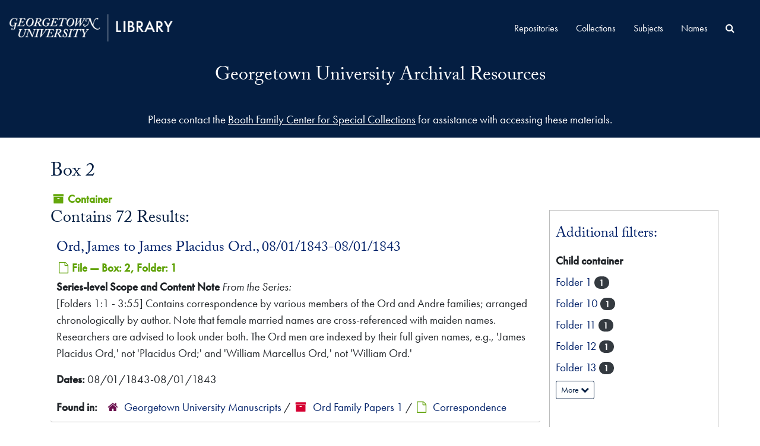

--- FILE ---
content_type: text/html;charset=utf-8
request_url: https://findingaids.library.georgetown.edu/repositories/15/top_containers/14012
body_size: 79589
content:
<!DOCTYPE html>
<html lang="en">
<head>
	<meta charset="utf-8"/>
	<meta http-equiv="X-UA-Compatible" content="IE=edge"/>
	<meta name="viewport" content="width=device-width, initial-scale=1">
	<link rel="shortcut icon" type="image/x-icon" href="/assets/laufavicon.ico">
	<title>Found 72 Results | Georgetown University Archival Resources</title>
	<meta name="csrf-param" content="authenticity_token" />
<meta name="csrf-token" content="Uvh15Kf9gpIpYH4lOr20LZPU78opVZgKiPYnq+D7rGaz/V+n9MtE89Iaih1TZeX+dO+EjYJrLnP73QJ2fEToBw==" />

		<meta name="referrer" content="origin-when-cross-origin" />

	<script>
	 var APP_PATH = '/';
	 var SHOW_IDENTIFIERS_IN_TREE = false;
	</script>

	<link rel="stylesheet" media="all" href="/assets/application-06bee93749fb0307ddd1eb45f8e45e1cd2057b711f981d5181c4aef99ba423ed.css" />
	<script src="/assets/application-589dd4e86c691634ac2aec1683b4c758133e463261a6795a9e45d0f75b93fad7.js"></script>
  <script src="/assets/gucustom.js"></script>
        
  

		<!-- Begin plugin layout -->
		<link rel="stylesheet" type="text/css" href="/assets/theme.css">
<script>
  (function(i,s,o,g,r,a,m){i['GoogleAnalyticsObject']=r;i[r]=i[r]||function(){
  (i[r].q=i[r].q||[]).push(arguments)},i[r].l=1*new Date();a=s.createElement(o),
  m=s.getElementsByTagName(o)[0];a.async=1;a.src=g;m.parentNode.insertBefore(a,m)
  })(window,document,'script','//www.google-analytics.com/analytics.js','ga');

  ga('create', 'UA-397597-20', 'auto');
  ga('send', 'pageview');
</script>
		<!-- End plugin layout -->
		<!-- Begin plugin layout -->
		
		<!-- End plugin layout -->

<!-- HTML5 shim and Respond.js for IE8 support of HTML5 elements and media queries -->
<!-- WARNING: Respond.js doesn't work if you view the page via file:// -->
<!--[if lt IE 9]>
	<script src="https://oss.maxcdn.com/html5shiv/3.7.3/html5shiv.min.js"></script>
	<script src="https://oss.maxcdn.com/respond/1.4.2/respond.min.js"></script>
<![endif]-->
</head>

<body class="min-h-screen d-flex flex-column">

		<!-- Begin plugin layout -->
		
		<!-- End plugin layout -->
		<!-- Begin plugin layout -->
		
		<!-- End plugin layout -->

	<div class="skipnav">
  <a class="sr-only sr-only-focusable" href="#maincontent">Skip to main content</a>
</div>


	<div class="container-fluid no-pad">
		<section  id="header">
  <div class="branding-container navbar-branding">
    <div class="gulogo">
      <a class="gulogo-link" href="https://www.library.georgetown.edu" title="Georgetown University Library Website"><img alt="Georgetown University Library Website" src="/assets/Georgetown_H_Library_1c-whiteCMYK.png" /></a>
    </div>
    <div class="row branding-title">
      <div class="col-sm-9 h1">
          <a title="Return to the ArchivesSpace homepage" href="https://findingaids.library.georgetown.edu"> Georgetown University Archival Resources</a> 
          
      </div>
    </div>
  </div>
</section>
		<section id="navigation">
  <nav class="navbar navbar-expand-lg navbar-default" aria-label="top-level navigation">
    <div class="collapse navbar-collapse top-bar" id="collapsemenu">
      <ul class="nav navbar-nav mr-auto">
          <li class="nav-item">
            <a class="nav-link" href="/repositories">Repositories</a>
          </li>
          <li class="nav-item">
            <a class="nav-link" href="/repositories/resources">Collections</a>
          </li>
          <li class="nav-item">
            <a class="nav-link" href="/subjects">Subjects</a>
          </li>
          <li class="nav-item">
            <a class="nav-link" href="/agents">Names</a>
          </li>
            <li class="nav-item"><a class="nav-link" href="/search?reset=true" title="Search All Archival Resources">
              <span class="fa fa-search" aria-hidden="true"></span>
              <span class="sr-only">Search All Archival Resources</span>
            </a>
          </li>
      </ul>
    </div>
    <button type="button" class="navbar-toggler" data-toggle="collapse" data-target="#collapsemenu" aria-expanded="false">
      <span class="sr-only">Navigation menu for smaller devices</span>
      <span class="icon-bar"></span>
      <span class="icon-bar"></span>
      <span class="icon-bar"></span>
    </button>
  </nav>
</section>
	</div>

	<div class="gu-ask-us container-fluid no-pad">
		Please contact the <a href="https://www.library.georgetown.edu/special-collections/using/requests/information">Booth Family Center for Special Collections</a> for assistance with accessing these materials.
	</div>

	<section id="content" class="container">
		<a name="maincontent" id="maincontent"></a>
		
		<div id="main-content" class="containers">
<div class="d-flex">
  <div class="information flex-grow-1">
    

<h1>
    Box 2
</h1>


<div class="badge-and-identifier">
  <div class="record-type-badge top_container">
    <i class="fa fa-archive"></i>&#160;Container 
  </div>
</div>

  </div>
  <div class="page_actions">
    <div title="Page Actions" class="d-flex justify-content-end">
    <div class="large-badge text-center resource p-1">
            <a id="staff-link" href="#" class="btn btn-default page_action staff d-none" target="_blank">
        <i class="fa fa-pencil fa-3x"></i>
        <br/>
        Staff Only
    </a>

    </div>
</div>

  </div>
</div>
<div class="row">
  <div class="col-sm-9">

    <div class="staff-hidden d-none">
    </div>

      <h2>Contains 72 Results:</h2>
           <div class="recordrow" style="clear:both" data-uri="/repositories/15/archival_objects/1173012">
    

<h3>
    <a class="record-title" href="/repositories/15/archival_objects/1173012">
      Ord, James to James Placidus Ord., 08/01/1843-08/01/1843
    </a>
</h3>


<div class="badge-and-identifier">
  <div class="record-type-badge archival_object">
    <i class="fa fa-file-o"></i>&#160;File  &mdash; Box: 2, Folder: 1
  </div>
    <div class="identifier">
      <span class="id-label">Identifier:</span>&#160;<span class="component">45928</span>
    </div>
</div>

    <div class="recordsummary" style="clear:both">

    <div class="abstract single_note">
      <span class='inline-label'>Series-level Scope and Content Note</span>
        <span class="inherit">From the Series:</span>
        <p>[Folders 1:1 - 3:55] Contains correspondence by various members of the Ord and Andre families; arranged chronologically by author. Note that female married names are cross-referenced with maiden names. Researchers are advised to look under both. The Ord men are indexed by their full given names, e.g., 'James Placidus Ord,' not 'Placidus Ord;' and 'William Marcellus Ord,' not 'William Ord.'</p>
    </div>

    <div class="dates">
        <strong>Dates: </strong>
      08/01/1843-08/01/1843
    </div>

  <div class="staff-hidden d-none">
  </div>

    

  <div class="result_context">
      <strong>Found in: </strong>
<span class="repo_name">
  <span class='record-type-badge repository' aria-hidden='true'>       <i class='fa fa-home'></i>     </span>
  <a href="/repositories/15">Georgetown University Manuscripts</a>
</span>

          /
<span class="resource_name">
  <span class='record-type-badge resource' aria-hidden='true'>       <i class='fa fa-archive'></i>     </span>
    <a href="/repositories/15/resources/10044">Ord Family Papers 1</a>
</span>

          /
<span class="archival_object_name">
  <span class='record-type-badge archival_object' aria-hidden='true'>       <i class='fa fa-file-o'></i>     </span>
    <a href="/repositories/15/archival_objects/1172941">Correspondence</a>
</span>

  </div>




</div>


    <div>
    </div>

   </div>

           <div class="recordrow" style="clear:both" data-uri="/repositories/15/archival_objects/1173013">
    

<h3>
    <a class="record-title" href="/repositories/15/archival_objects/1173013">
      Ord, James to James Placidus Ord., 10/27/1843-10/27/1843
    </a>
</h3>


<div class="badge-and-identifier">
  <div class="record-type-badge archival_object">
    <i class="fa fa-file-o"></i>&#160;File  &mdash; Box: 2, Folder: 2
  </div>
    <div class="identifier">
      <span class="id-label">Identifier:</span>&#160;<span class="component">45929</span>
    </div>
</div>

    <div class="recordsummary" style="clear:both">

    <div class="abstract single_note">
      <span class='inline-label'>Series-level Scope and Content Note</span>
        <span class="inherit">From the Series:</span>
        <p>[Folders 1:1 - 3:55] Contains correspondence by various members of the Ord and Andre families; arranged chronologically by author. Note that female married names are cross-referenced with maiden names. Researchers are advised to look under both. The Ord men are indexed by their full given names, e.g., 'James Placidus Ord,' not 'Placidus Ord;' and 'William Marcellus Ord,' not 'William Ord.'</p>
    </div>

    <div class="dates">
        <strong>Dates: </strong>
      10/27/1843-10/27/1843
    </div>

  <div class="staff-hidden d-none">
  </div>

    

  <div class="result_context">
      <strong>Found in: </strong>
<span class="repo_name">
  <span class='record-type-badge repository' aria-hidden='true'>       <i class='fa fa-home'></i>     </span>
  <a href="/repositories/15">Georgetown University Manuscripts</a>
</span>

          /
<span class="resource_name">
  <span class='record-type-badge resource' aria-hidden='true'>       <i class='fa fa-archive'></i>     </span>
    <a href="/repositories/15/resources/10044">Ord Family Papers 1</a>
</span>

          /
<span class="archival_object_name">
  <span class='record-type-badge archival_object' aria-hidden='true'>       <i class='fa fa-file-o'></i>     </span>
    <a href="/repositories/15/archival_objects/1172941">Correspondence</a>
</span>

  </div>




</div>


    <div>
    </div>

   </div>

           <div class="recordrow" style="clear:both" data-uri="/repositories/15/archival_objects/1173014">
    

<h3>
    <a class="record-title" href="/repositories/15/archival_objects/1173014">
      Ord, James to James Placidus Ord., 02/02/1846-02/02/1846
    </a>
</h3>


<div class="badge-and-identifier">
  <div class="record-type-badge archival_object">
    <i class="fa fa-file-o"></i>&#160;File  &mdash; Box: 2, Folder: 3
  </div>
    <div class="identifier">
      <span class="id-label">Identifier:</span>&#160;<span class="component">45930</span>
    </div>
</div>

    <div class="recordsummary" style="clear:both">

    <div class="abstract single_note">
      <span class='inline-label'>Series-level Scope and Content Note</span>
        <span class="inherit">From the Series:</span>
        <p>[Folders 1:1 - 3:55] Contains correspondence by various members of the Ord and Andre families; arranged chronologically by author. Note that female married names are cross-referenced with maiden names. Researchers are advised to look under both. The Ord men are indexed by their full given names, e.g., 'James Placidus Ord,' not 'Placidus Ord;' and 'William Marcellus Ord,' not 'William Ord.'</p>
    </div>

    <div class="dates">
        <strong>Dates: </strong>
      02/02/1846-02/02/1846
    </div>

  <div class="staff-hidden d-none">
  </div>

    

  <div class="result_context">
      <strong>Found in: </strong>
<span class="repo_name">
  <span class='record-type-badge repository' aria-hidden='true'>       <i class='fa fa-home'></i>     </span>
  <a href="/repositories/15">Georgetown University Manuscripts</a>
</span>

          /
<span class="resource_name">
  <span class='record-type-badge resource' aria-hidden='true'>       <i class='fa fa-archive'></i>     </span>
    <a href="/repositories/15/resources/10044">Ord Family Papers 1</a>
</span>

          /
<span class="archival_object_name">
  <span class='record-type-badge archival_object' aria-hidden='true'>       <i class='fa fa-file-o'></i>     </span>
    <a href="/repositories/15/archival_objects/1172941">Correspondence</a>
</span>

  </div>




</div>


    <div>
    </div>

   </div>

           <div class="recordrow" style="clear:both" data-uri="/repositories/15/archival_objects/1173015">
    

<h3>
    <a class="record-title" href="/repositories/15/archival_objects/1173015">
      Ord, James to James Placidus Ord., 05/06/1846-05/06/1846
    </a>
</h3>


<div class="badge-and-identifier">
  <div class="record-type-badge archival_object">
    <i class="fa fa-file-o"></i>&#160;File  &mdash; Box: 2, Folder: 4
  </div>
    <div class="identifier">
      <span class="id-label">Identifier:</span>&#160;<span class="component">45931</span>
    </div>
</div>

    <div class="recordsummary" style="clear:both">

    <div class="abstract single_note">
      <span class='inline-label'>Series-level Scope and Content Note</span>
        <span class="inherit">From the Series:</span>
        <p>[Folders 1:1 - 3:55] Contains correspondence by various members of the Ord and Andre families; arranged chronologically by author. Note that female married names are cross-referenced with maiden names. Researchers are advised to look under both. The Ord men are indexed by their full given names, e.g., 'James Placidus Ord,' not 'Placidus Ord;' and 'William Marcellus Ord,' not 'William Ord.'</p>
    </div>

    <div class="dates">
        <strong>Dates: </strong>
      05/06/1846-05/06/1846
    </div>

  <div class="staff-hidden d-none">
  </div>

    

  <div class="result_context">
      <strong>Found in: </strong>
<span class="repo_name">
  <span class='record-type-badge repository' aria-hidden='true'>       <i class='fa fa-home'></i>     </span>
  <a href="/repositories/15">Georgetown University Manuscripts</a>
</span>

          /
<span class="resource_name">
  <span class='record-type-badge resource' aria-hidden='true'>       <i class='fa fa-archive'></i>     </span>
    <a href="/repositories/15/resources/10044">Ord Family Papers 1</a>
</span>

          /
<span class="archival_object_name">
  <span class='record-type-badge archival_object' aria-hidden='true'>       <i class='fa fa-file-o'></i>     </span>
    <a href="/repositories/15/archival_objects/1172941">Correspondence</a>
</span>

  </div>




</div>


    <div>
    </div>

   </div>

           <div class="recordrow" style="clear:both" data-uri="/repositories/15/archival_objects/1173016">
    

<h3>
    <a class="record-title" href="/repositories/15/archival_objects/1173016">
      Ord, James to James Placidus Ord., 01/30/1847-01/30/1847
    </a>
</h3>


<div class="badge-and-identifier">
  <div class="record-type-badge archival_object">
    <i class="fa fa-file-o"></i>&#160;File  &mdash; Box: 2, Folder: 5
  </div>
    <div class="identifier">
      <span class="id-label">Identifier:</span>&#160;<span class="component">45932</span>
    </div>
</div>

    <div class="recordsummary" style="clear:both">

    <div class="abstract single_note">
      <span class='inline-label'>Series-level Scope and Content Note</span>
        <span class="inherit">From the Series:</span>
        <p>[Folders 1:1 - 3:55] Contains correspondence by various members of the Ord and Andre families; arranged chronologically by author. Note that female married names are cross-referenced with maiden names. Researchers are advised to look under both. The Ord men are indexed by their full given names, e.g., 'James Placidus Ord,' not 'Placidus Ord;' and 'William Marcellus Ord,' not 'William Ord.'</p>
    </div>

    <div class="dates">
        <strong>Dates: </strong>
      01/30/1847-01/30/1847
    </div>

  <div class="staff-hidden d-none">
  </div>

    

  <div class="result_context">
      <strong>Found in: </strong>
<span class="repo_name">
  <span class='record-type-badge repository' aria-hidden='true'>       <i class='fa fa-home'></i>     </span>
  <a href="/repositories/15">Georgetown University Manuscripts</a>
</span>

          /
<span class="resource_name">
  <span class='record-type-badge resource' aria-hidden='true'>       <i class='fa fa-archive'></i>     </span>
    <a href="/repositories/15/resources/10044">Ord Family Papers 1</a>
</span>

          /
<span class="archival_object_name">
  <span class='record-type-badge archival_object' aria-hidden='true'>       <i class='fa fa-file-o'></i>     </span>
    <a href="/repositories/15/archival_objects/1172941">Correspondence</a>
</span>

  </div>




</div>


    <div>
    </div>

   </div>

           <div class="recordrow" style="clear:both" data-uri="/repositories/15/archival_objects/1173017">
    

<h3>
    <a class="record-title" href="/repositories/15/archival_objects/1173017">
      Ord, James to James Placidus Ord., 09/08/1847-09/08/1847
    </a>
</h3>


<div class="badge-and-identifier">
  <div class="record-type-badge archival_object">
    <i class="fa fa-file-o"></i>&#160;File  &mdash; Box: 2, Folder: 6
  </div>
    <div class="identifier">
      <span class="id-label">Identifier:</span>&#160;<span class="component">45933</span>
    </div>
</div>

    <div class="recordsummary" style="clear:both">

    <div class="abstract single_note">
      <span class='inline-label'>Series-level Scope and Content Note</span>
        <span class="inherit">From the Series:</span>
        <p>[Folders 1:1 - 3:55] Contains correspondence by various members of the Ord and Andre families; arranged chronologically by author. Note that female married names are cross-referenced with maiden names. Researchers are advised to look under both. The Ord men are indexed by their full given names, e.g., 'James Placidus Ord,' not 'Placidus Ord;' and 'William Marcellus Ord,' not 'William Ord.'</p>
    </div>

    <div class="dates">
        <strong>Dates: </strong>
      09/08/1847-09/08/1847
    </div>

  <div class="staff-hidden d-none">
  </div>

    

  <div class="result_context">
      <strong>Found in: </strong>
<span class="repo_name">
  <span class='record-type-badge repository' aria-hidden='true'>       <i class='fa fa-home'></i>     </span>
  <a href="/repositories/15">Georgetown University Manuscripts</a>
</span>

          /
<span class="resource_name">
  <span class='record-type-badge resource' aria-hidden='true'>       <i class='fa fa-archive'></i>     </span>
    <a href="/repositories/15/resources/10044">Ord Family Papers 1</a>
</span>

          /
<span class="archival_object_name">
  <span class='record-type-badge archival_object' aria-hidden='true'>       <i class='fa fa-file-o'></i>     </span>
    <a href="/repositories/15/archival_objects/1172941">Correspondence</a>
</span>

  </div>




</div>


    <div>
    </div>

   </div>

           <div class="recordrow" style="clear:both" data-uri="/repositories/15/archival_objects/1173018">
    

<h3>
    <a class="record-title" href="/repositories/15/archival_objects/1173018">
      James Ord to James Placidus Ord., 06/02/1848-06/02/1848
    </a>
</h3>


<div class="badge-and-identifier">
  <div class="record-type-badge archival_object">
    <i class="fa fa-file-o"></i>&#160;File  &mdash; Box: 2, Folder: 7
  </div>
    <div class="identifier">
      <span class="id-label">Identifier:</span>&#160;<span class="component">45934</span>
    </div>
</div>

    <div class="recordsummary" style="clear:both">

    <div class="abstract single_note">
      <span class='inline-label'>Series-level Scope and Content Note</span>
        <span class="inherit">From the Series:</span>
        <p>[Folders 1:1 - 3:55] Contains correspondence by various members of the Ord and Andre families; arranged chronologically by author. Note that female married names are cross-referenced with maiden names. Researchers are advised to look under both. The Ord men are indexed by their full given names, e.g., 'James Placidus Ord,' not 'Placidus Ord;' and 'William Marcellus Ord,' not 'William Ord.'</p>
    </div>

    <div class="dates">
        <strong>Dates: </strong>
      06/02/1848-06/02/1848
    </div>

  <div class="staff-hidden d-none">
  </div>

    

  <div class="result_context">
      <strong>Found in: </strong>
<span class="repo_name">
  <span class='record-type-badge repository' aria-hidden='true'>       <i class='fa fa-home'></i>     </span>
  <a href="/repositories/15">Georgetown University Manuscripts</a>
</span>

          /
<span class="resource_name">
  <span class='record-type-badge resource' aria-hidden='true'>       <i class='fa fa-archive'></i>     </span>
    <a href="/repositories/15/resources/10044">Ord Family Papers 1</a>
</span>

          /
<span class="archival_object_name">
  <span class='record-type-badge archival_object' aria-hidden='true'>       <i class='fa fa-file-o'></i>     </span>
    <a href="/repositories/15/archival_objects/1172941">Correspondence</a>
</span>

  </div>




</div>


    <div>
    </div>

   </div>

           <div class="recordrow" style="clear:both" data-uri="/repositories/15/archival_objects/1173019">
    

<h3>
    <a class="record-title" href="/repositories/15/archival_objects/1173019">
      James Ord to James Placidus Ord., 07/27/1848-07/27/1848
    </a>
</h3>


<div class="badge-and-identifier">
  <div class="record-type-badge archival_object">
    <i class="fa fa-file-o"></i>&#160;File  &mdash; Box: 2, Folder: 8
  </div>
    <div class="identifier">
      <span class="id-label">Identifier:</span>&#160;<span class="component">45935</span>
    </div>
</div>

    <div class="recordsummary" style="clear:both">

    <div class="abstract single_note">
      <span class='inline-label'>Series-level Scope and Content Note</span>
        <span class="inherit">From the Series:</span>
        <p>[Folders 1:1 - 3:55] Contains correspondence by various members of the Ord and Andre families; arranged chronologically by author. Note that female married names are cross-referenced with maiden names. Researchers are advised to look under both. The Ord men are indexed by their full given names, e.g., 'James Placidus Ord,' not 'Placidus Ord;' and 'William Marcellus Ord,' not 'William Ord.'</p>
    </div>

    <div class="dates">
        <strong>Dates: </strong>
      07/27/1848-07/27/1848
    </div>

  <div class="staff-hidden d-none">
  </div>

    

  <div class="result_context">
      <strong>Found in: </strong>
<span class="repo_name">
  <span class='record-type-badge repository' aria-hidden='true'>       <i class='fa fa-home'></i>     </span>
  <a href="/repositories/15">Georgetown University Manuscripts</a>
</span>

          /
<span class="resource_name">
  <span class='record-type-badge resource' aria-hidden='true'>       <i class='fa fa-archive'></i>     </span>
    <a href="/repositories/15/resources/10044">Ord Family Papers 1</a>
</span>

          /
<span class="archival_object_name">
  <span class='record-type-badge archival_object' aria-hidden='true'>       <i class='fa fa-file-o'></i>     </span>
    <a href="/repositories/15/archival_objects/1172941">Correspondence</a>
</span>

  </div>




</div>


    <div>
    </div>

   </div>

           <div class="recordrow" style="clear:both" data-uri="/repositories/15/archival_objects/1173020">
    

<h3>
    <a class="record-title" href="/repositories/15/archival_objects/1173020">
      James Ord to James Placidus Ord., 10/06/1848-10/06/1848
    </a>
</h3>


<div class="badge-and-identifier">
  <div class="record-type-badge archival_object">
    <i class="fa fa-file-o"></i>&#160;File  &mdash; Box: 2, Folder: 9
  </div>
    <div class="identifier">
      <span class="id-label">Identifier:</span>&#160;<span class="component">45936</span>
    </div>
</div>

    <div class="recordsummary" style="clear:both">

    <div class="abstract single_note">
      <span class='inline-label'>Series-level Scope and Content Note</span>
        <span class="inherit">From the Series:</span>
        <p>[Folders 1:1 - 3:55] Contains correspondence by various members of the Ord and Andre families; arranged chronologically by author. Note that female married names are cross-referenced with maiden names. Researchers are advised to look under both. The Ord men are indexed by their full given names, e.g., 'James Placidus Ord,' not 'Placidus Ord;' and 'William Marcellus Ord,' not 'William Ord.'</p>
    </div>

    <div class="dates">
        <strong>Dates: </strong>
      10/06/1848-10/06/1848
    </div>

  <div class="staff-hidden d-none">
  </div>

    

  <div class="result_context">
      <strong>Found in: </strong>
<span class="repo_name">
  <span class='record-type-badge repository' aria-hidden='true'>       <i class='fa fa-home'></i>     </span>
  <a href="/repositories/15">Georgetown University Manuscripts</a>
</span>

          /
<span class="resource_name">
  <span class='record-type-badge resource' aria-hidden='true'>       <i class='fa fa-archive'></i>     </span>
    <a href="/repositories/15/resources/10044">Ord Family Papers 1</a>
</span>

          /
<span class="archival_object_name">
  <span class='record-type-badge archival_object' aria-hidden='true'>       <i class='fa fa-file-o'></i>     </span>
    <a href="/repositories/15/archival_objects/1172941">Correspondence</a>
</span>

  </div>




</div>


    <div>
    </div>

   </div>

           <div class="recordrow" style="clear:both" data-uri="/repositories/15/archival_objects/1173021">
    

<h3>
    <a class="record-title" href="/repositories/15/archival_objects/1173021">
      James Ord to James Placidus Ord., 10/23/1848-10/23/1848
    </a>
</h3>


<div class="badge-and-identifier">
  <div class="record-type-badge archival_object">
    <i class="fa fa-file-o"></i>&#160;File  &mdash; Box: 2, Folder: 10
  </div>
    <div class="identifier">
      <span class="id-label">Identifier:</span>&#160;<span class="component">45937</span>
    </div>
</div>

    <div class="recordsummary" style="clear:both">

    <div class="abstract single_note">
      <span class='inline-label'>Series-level Scope and Content Note</span>
        <span class="inherit">From the Series:</span>
        <p>[Folders 1:1 - 3:55] Contains correspondence by various members of the Ord and Andre families; arranged chronologically by author. Note that female married names are cross-referenced with maiden names. Researchers are advised to look under both. The Ord men are indexed by their full given names, e.g., 'James Placidus Ord,' not 'Placidus Ord;' and 'William Marcellus Ord,' not 'William Ord.'</p>
    </div>

    <div class="dates">
        <strong>Dates: </strong>
      10/23/1848-10/23/1848
    </div>

  <div class="staff-hidden d-none">
  </div>

    

  <div class="result_context">
      <strong>Found in: </strong>
<span class="repo_name">
  <span class='record-type-badge repository' aria-hidden='true'>       <i class='fa fa-home'></i>     </span>
  <a href="/repositories/15">Georgetown University Manuscripts</a>
</span>

          /
<span class="resource_name">
  <span class='record-type-badge resource' aria-hidden='true'>       <i class='fa fa-archive'></i>     </span>
    <a href="/repositories/15/resources/10044">Ord Family Papers 1</a>
</span>

          /
<span class="archival_object_name">
  <span class='record-type-badge archival_object' aria-hidden='true'>       <i class='fa fa-file-o'></i>     </span>
    <a href="/repositories/15/archival_objects/1172941">Correspondence</a>
</span>

  </div>




</div>


    <div>
    </div>

   </div>

           <div class="recordrow" style="clear:both" data-uri="/repositories/15/archival_objects/1173022">
    

<h3>
    <a class="record-title" href="/repositories/15/archival_objects/1173022">
      James Ord to James Placidus Ord., 05/09/1849-05/09/1849
    </a>
</h3>


<div class="badge-and-identifier">
  <div class="record-type-badge archival_object">
    <i class="fa fa-file-o"></i>&#160;File  &mdash; Box: 2, Folder: 11
  </div>
    <div class="identifier">
      <span class="id-label">Identifier:</span>&#160;<span class="component">45938</span>
    </div>
</div>

    <div class="recordsummary" style="clear:both">

    <div class="abstract single_note">
      <span class='inline-label'>Series-level Scope and Content Note</span>
        <span class="inherit">From the Series:</span>
        <p>[Folders 1:1 - 3:55] Contains correspondence by various members of the Ord and Andre families; arranged chronologically by author. Note that female married names are cross-referenced with maiden names. Researchers are advised to look under both. The Ord men are indexed by their full given names, e.g., 'James Placidus Ord,' not 'Placidus Ord;' and 'William Marcellus Ord,' not 'William Ord.'</p>
    </div>

    <div class="dates">
        <strong>Dates: </strong>
      05/09/1849-05/09/1849
    </div>

  <div class="staff-hidden d-none">
  </div>

    

  <div class="result_context">
      <strong>Found in: </strong>
<span class="repo_name">
  <span class='record-type-badge repository' aria-hidden='true'>       <i class='fa fa-home'></i>     </span>
  <a href="/repositories/15">Georgetown University Manuscripts</a>
</span>

          /
<span class="resource_name">
  <span class='record-type-badge resource' aria-hidden='true'>       <i class='fa fa-archive'></i>     </span>
    <a href="/repositories/15/resources/10044">Ord Family Papers 1</a>
</span>

          /
<span class="archival_object_name">
  <span class='record-type-badge archival_object' aria-hidden='true'>       <i class='fa fa-file-o'></i>     </span>
    <a href="/repositories/15/archival_objects/1172941">Correspondence</a>
</span>

  </div>




</div>


    <div>
    </div>

   </div>

           <div class="recordrow" style="clear:both" data-uri="/repositories/15/archival_objects/1173023">
    

<h3>
    <a class="record-title" href="/repositories/15/archival_objects/1173023">
      James Ord to James Placidus Ord., 06/25/1849-06/25/1849
    </a>
</h3>


<div class="badge-and-identifier">
  <div class="record-type-badge archival_object">
    <i class="fa fa-file-o"></i>&#160;File  &mdash; Box: 2, Folder: 12
  </div>
    <div class="identifier">
      <span class="id-label">Identifier:</span>&#160;<span class="component">45939</span>
    </div>
</div>

    <div class="recordsummary" style="clear:both">

    <div class="abstract single_note">
      <span class='inline-label'>Series-level Scope and Content Note</span>
        <span class="inherit">From the Series:</span>
        <p>[Folders 1:1 - 3:55] Contains correspondence by various members of the Ord and Andre families; arranged chronologically by author. Note that female married names are cross-referenced with maiden names. Researchers are advised to look under both. The Ord men are indexed by their full given names, e.g., 'James Placidus Ord,' not 'Placidus Ord;' and 'William Marcellus Ord,' not 'William Ord.'</p>
    </div>

    <div class="dates">
        <strong>Dates: </strong>
      06/25/1849-06/25/1849
    </div>

  <div class="staff-hidden d-none">
  </div>

    

  <div class="result_context">
      <strong>Found in: </strong>
<span class="repo_name">
  <span class='record-type-badge repository' aria-hidden='true'>       <i class='fa fa-home'></i>     </span>
  <a href="/repositories/15">Georgetown University Manuscripts</a>
</span>

          /
<span class="resource_name">
  <span class='record-type-badge resource' aria-hidden='true'>       <i class='fa fa-archive'></i>     </span>
    <a href="/repositories/15/resources/10044">Ord Family Papers 1</a>
</span>

          /
<span class="archival_object_name">
  <span class='record-type-badge archival_object' aria-hidden='true'>       <i class='fa fa-file-o'></i>     </span>
    <a href="/repositories/15/archival_objects/1172941">Correspondence</a>
</span>

  </div>




</div>


    <div>
    </div>

   </div>

           <div class="recordrow" style="clear:both" data-uri="/repositories/15/archival_objects/1173024">
    

<h3>
    <a class="record-title" href="/repositories/15/archival_objects/1173024">
      James Ord to James Placidus Ord., 09/23/1849-09/23/1849
    </a>
</h3>


<div class="badge-and-identifier">
  <div class="record-type-badge archival_object">
    <i class="fa fa-file-o"></i>&#160;File  &mdash; Box: 2, Folder: 13
  </div>
    <div class="identifier">
      <span class="id-label">Identifier:</span>&#160;<span class="component">45940</span>
    </div>
</div>

    <div class="recordsummary" style="clear:both">

    <div class="abstract single_note">
      <span class='inline-label'>Series-level Scope and Content Note</span>
        <span class="inherit">From the Series:</span>
        <p>[Folders 1:1 - 3:55] Contains correspondence by various members of the Ord and Andre families; arranged chronologically by author. Note that female married names are cross-referenced with maiden names. Researchers are advised to look under both. The Ord men are indexed by their full given names, e.g., 'James Placidus Ord,' not 'Placidus Ord;' and 'William Marcellus Ord,' not 'William Ord.'</p>
    </div>

    <div class="dates">
        <strong>Dates: </strong>
      09/23/1849-09/23/1849
    </div>

  <div class="staff-hidden d-none">
  </div>

    

  <div class="result_context">
      <strong>Found in: </strong>
<span class="repo_name">
  <span class='record-type-badge repository' aria-hidden='true'>       <i class='fa fa-home'></i>     </span>
  <a href="/repositories/15">Georgetown University Manuscripts</a>
</span>

          /
<span class="resource_name">
  <span class='record-type-badge resource' aria-hidden='true'>       <i class='fa fa-archive'></i>     </span>
    <a href="/repositories/15/resources/10044">Ord Family Papers 1</a>
</span>

          /
<span class="archival_object_name">
  <span class='record-type-badge archival_object' aria-hidden='true'>       <i class='fa fa-file-o'></i>     </span>
    <a href="/repositories/15/archival_objects/1172941">Correspondence</a>
</span>

  </div>




</div>


    <div>
    </div>

   </div>

           <div class="recordrow" style="clear:both" data-uri="/repositories/15/archival_objects/1173025">
    

<h3>
    <a class="record-title" href="/repositories/15/archival_objects/1173025">
      James Ord to James Placidus Ord., 11/22/1849-11/22/1849
    </a>
</h3>


<div class="badge-and-identifier">
  <div class="record-type-badge archival_object">
    <i class="fa fa-file-o"></i>&#160;File  &mdash; Box: 2, Folder: 14
  </div>
    <div class="identifier">
      <span class="id-label">Identifier:</span>&#160;<span class="component">45941</span>
    </div>
</div>

    <div class="recordsummary" style="clear:both">

    <div class="abstract single_note">
      <span class='inline-label'>Series-level Scope and Content Note</span>
        <span class="inherit">From the Series:</span>
        <p>[Folders 1:1 - 3:55] Contains correspondence by various members of the Ord and Andre families; arranged chronologically by author. Note that female married names are cross-referenced with maiden names. Researchers are advised to look under both. The Ord men are indexed by their full given names, e.g., 'James Placidus Ord,' not 'Placidus Ord;' and 'William Marcellus Ord,' not 'William Ord.'</p>
    </div>

    <div class="dates">
        <strong>Dates: </strong>
      11/22/1849-11/22/1849
    </div>

  <div class="staff-hidden d-none">
  </div>

    

  <div class="result_context">
      <strong>Found in: </strong>
<span class="repo_name">
  <span class='record-type-badge repository' aria-hidden='true'>       <i class='fa fa-home'></i>     </span>
  <a href="/repositories/15">Georgetown University Manuscripts</a>
</span>

          /
<span class="resource_name">
  <span class='record-type-badge resource' aria-hidden='true'>       <i class='fa fa-archive'></i>     </span>
    <a href="/repositories/15/resources/10044">Ord Family Papers 1</a>
</span>

          /
<span class="archival_object_name">
  <span class='record-type-badge archival_object' aria-hidden='true'>       <i class='fa fa-file-o'></i>     </span>
    <a href="/repositories/15/archival_objects/1172941">Correspondence</a>
</span>

  </div>




</div>


    <div>
    </div>

   </div>

           <div class="recordrow" style="clear:both" data-uri="/repositories/15/archival_objects/1173026">
    

<h3>
    <a class="record-title" href="/repositories/15/archival_objects/1173026">
      James Ord to James Placidus Ord., 02/24/1850-06/07/1850
    </a>
</h3>


<div class="badge-and-identifier">
  <div class="record-type-badge archival_object">
    <i class="fa fa-file-o"></i>&#160;File  &mdash; Box: 2, Folder: 15
  </div>
    <div class="identifier">
      <span class="id-label">Identifier:</span>&#160;<span class="component">45942</span>
    </div>
</div>

    <div class="recordsummary" style="clear:both">

    <div class="abstract single_note">
      <span class='inline-label'>Series-level Scope and Content Note</span>
        <span class="inherit">From the Series:</span>
        <p>[Folders 1:1 - 3:55] Contains correspondence by various members of the Ord and Andre families; arranged chronologically by author. Note that female married names are cross-referenced with maiden names. Researchers are advised to look under both. The Ord men are indexed by their full given names, e.g., 'James Placidus Ord,' not 'Placidus Ord;' and 'William Marcellus Ord,' not 'William Ord.'</p>
    </div>

    <div class="dates">
        <strong>Dates: </strong>
      02/24/1850-06/07/1850
    </div>

  <div class="staff-hidden d-none">
  </div>

    

  <div class="result_context">
      <strong>Found in: </strong>
<span class="repo_name">
  <span class='record-type-badge repository' aria-hidden='true'>       <i class='fa fa-home'></i>     </span>
  <a href="/repositories/15">Georgetown University Manuscripts</a>
</span>

          /
<span class="resource_name">
  <span class='record-type-badge resource' aria-hidden='true'>       <i class='fa fa-archive'></i>     </span>
    <a href="/repositories/15/resources/10044">Ord Family Papers 1</a>
</span>

          /
<span class="archival_object_name">
  <span class='record-type-badge archival_object' aria-hidden='true'>       <i class='fa fa-file-o'></i>     </span>
    <a href="/repositories/15/archival_objects/1172941">Correspondence</a>
</span>

  </div>




</div>


    <div>
    </div>

   </div>

           <div class="recordrow" style="clear:both" data-uri="/repositories/15/archival_objects/1173027">
    

<h3>
    <a class="record-title" href="/repositories/15/archival_objects/1173027">
      James Ord to James Placidus Ord., 07/18/1850-07/18/1850
    </a>
</h3>


<div class="badge-and-identifier">
  <div class="record-type-badge archival_object">
    <i class="fa fa-file-o"></i>&#160;File  &mdash; Box: 2, Folder: 16
  </div>
    <div class="identifier">
      <span class="id-label">Identifier:</span>&#160;<span class="component">45943</span>
    </div>
</div>

    <div class="recordsummary" style="clear:both">

    <div class="abstract single_note">
      <span class='inline-label'>Series-level Scope and Content Note</span>
        <span class="inherit">From the Series:</span>
        <p>[Folders 1:1 - 3:55] Contains correspondence by various members of the Ord and Andre families; arranged chronologically by author. Note that female married names are cross-referenced with maiden names. Researchers are advised to look under both. The Ord men are indexed by their full given names, e.g., 'James Placidus Ord,' not 'Placidus Ord;' and 'William Marcellus Ord,' not 'William Ord.'</p>
    </div>

    <div class="dates">
        <strong>Dates: </strong>
      07/18/1850-07/18/1850
    </div>

  <div class="staff-hidden d-none">
  </div>

    

  <div class="result_context">
      <strong>Found in: </strong>
<span class="repo_name">
  <span class='record-type-badge repository' aria-hidden='true'>       <i class='fa fa-home'></i>     </span>
  <a href="/repositories/15">Georgetown University Manuscripts</a>
</span>

          /
<span class="resource_name">
  <span class='record-type-badge resource' aria-hidden='true'>       <i class='fa fa-archive'></i>     </span>
    <a href="/repositories/15/resources/10044">Ord Family Papers 1</a>
</span>

          /
<span class="archival_object_name">
  <span class='record-type-badge archival_object' aria-hidden='true'>       <i class='fa fa-file-o'></i>     </span>
    <a href="/repositories/15/archival_objects/1172941">Correspondence</a>
</span>

  </div>




</div>


    <div>
    </div>

   </div>

           <div class="recordrow" style="clear:both" data-uri="/repositories/15/archival_objects/1173028">
    

<h3>
    <a class="record-title" href="/repositories/15/archival_objects/1173028">
      James Ord to James Placidus Ord., 09/28/1850-09/28/1850
    </a>
</h3>


<div class="badge-and-identifier">
  <div class="record-type-badge archival_object">
    <i class="fa fa-file-o"></i>&#160;File  &mdash; Box: 2, Folder: 17
  </div>
    <div class="identifier">
      <span class="id-label">Identifier:</span>&#160;<span class="component">45944</span>
    </div>
</div>

    <div class="recordsummary" style="clear:both">

    <div class="abstract single_note">
      <span class='inline-label'>Series-level Scope and Content Note</span>
        <span class="inherit">From the Series:</span>
        <p>[Folders 1:1 - 3:55] Contains correspondence by various members of the Ord and Andre families; arranged chronologically by author. Note that female married names are cross-referenced with maiden names. Researchers are advised to look under both. The Ord men are indexed by their full given names, e.g., 'James Placidus Ord,' not 'Placidus Ord;' and 'William Marcellus Ord,' not 'William Ord.'</p>
    </div>

    <div class="dates">
        <strong>Dates: </strong>
      09/28/1850-09/28/1850
    </div>

  <div class="staff-hidden d-none">
  </div>

    

  <div class="result_context">
      <strong>Found in: </strong>
<span class="repo_name">
  <span class='record-type-badge repository' aria-hidden='true'>       <i class='fa fa-home'></i>     </span>
  <a href="/repositories/15">Georgetown University Manuscripts</a>
</span>

          /
<span class="resource_name">
  <span class='record-type-badge resource' aria-hidden='true'>       <i class='fa fa-archive'></i>     </span>
    <a href="/repositories/15/resources/10044">Ord Family Papers 1</a>
</span>

          /
<span class="archival_object_name">
  <span class='record-type-badge archival_object' aria-hidden='true'>       <i class='fa fa-file-o'></i>     </span>
    <a href="/repositories/15/archival_objects/1172941">Correspondence</a>
</span>

  </div>




</div>


    <div>
    </div>

   </div>

           <div class="recordrow" style="clear:both" data-uri="/repositories/15/archival_objects/1173029">
    

<h3>
    <a class="record-title" href="/repositories/15/archival_objects/1173029">
      James Ord to James Placidus Ord., 03/17/1851-03/17/1851
    </a>
</h3>


<div class="badge-and-identifier">
  <div class="record-type-badge archival_object">
    <i class="fa fa-file-o"></i>&#160;File  &mdash; Box: 2, Folder: 18
  </div>
    <div class="identifier">
      <span class="id-label">Identifier:</span>&#160;<span class="component">45945</span>
    </div>
</div>

    <div class="recordsummary" style="clear:both">

    <div class="abstract single_note">
      <span class='inline-label'>Series-level Scope and Content Note</span>
        <span class="inherit">From the Series:</span>
        <p>[Folders 1:1 - 3:55] Contains correspondence by various members of the Ord and Andre families; arranged chronologically by author. Note that female married names are cross-referenced with maiden names. Researchers are advised to look under both. The Ord men are indexed by their full given names, e.g., 'James Placidus Ord,' not 'Placidus Ord;' and 'William Marcellus Ord,' not 'William Ord.'</p>
    </div>

    <div class="dates">
        <strong>Dates: </strong>
      03/17/1851-03/17/1851
    </div>

  <div class="staff-hidden d-none">
  </div>

    

  <div class="result_context">
      <strong>Found in: </strong>
<span class="repo_name">
  <span class='record-type-badge repository' aria-hidden='true'>       <i class='fa fa-home'></i>     </span>
  <a href="/repositories/15">Georgetown University Manuscripts</a>
</span>

          /
<span class="resource_name">
  <span class='record-type-badge resource' aria-hidden='true'>       <i class='fa fa-archive'></i>     </span>
    <a href="/repositories/15/resources/10044">Ord Family Papers 1</a>
</span>

          /
<span class="archival_object_name">
  <span class='record-type-badge archival_object' aria-hidden='true'>       <i class='fa fa-file-o'></i>     </span>
    <a href="/repositories/15/archival_objects/1172941">Correspondence</a>
</span>

  </div>




</div>


    <div>
    </div>

   </div>

           <div class="recordrow" style="clear:both" data-uri="/repositories/15/archival_objects/1173030">
    

<h3>
    <a class="record-title" href="/repositories/15/archival_objects/1173030">
      James Ord to James Placidus Ord., 04/25/1851-04/25/1851
    </a>
</h3>


<div class="badge-and-identifier">
  <div class="record-type-badge archival_object">
    <i class="fa fa-file-o"></i>&#160;File  &mdash; Box: 2, Folder: 19
  </div>
    <div class="identifier">
      <span class="id-label">Identifier:</span>&#160;<span class="component">45946</span>
    </div>
</div>

    <div class="recordsummary" style="clear:both">

    <div class="abstract single_note">
      <span class='inline-label'>Series-level Scope and Content Note</span>
        <span class="inherit">From the Series:</span>
        <p>[Folders 1:1 - 3:55] Contains correspondence by various members of the Ord and Andre families; arranged chronologically by author. Note that female married names are cross-referenced with maiden names. Researchers are advised to look under both. The Ord men are indexed by their full given names, e.g., 'James Placidus Ord,' not 'Placidus Ord;' and 'William Marcellus Ord,' not 'William Ord.'</p>
    </div>

    <div class="dates">
        <strong>Dates: </strong>
      04/25/1851-04/25/1851
    </div>

  <div class="staff-hidden d-none">
  </div>

    

  <div class="result_context">
      <strong>Found in: </strong>
<span class="repo_name">
  <span class='record-type-badge repository' aria-hidden='true'>       <i class='fa fa-home'></i>     </span>
  <a href="/repositories/15">Georgetown University Manuscripts</a>
</span>

          /
<span class="resource_name">
  <span class='record-type-badge resource' aria-hidden='true'>       <i class='fa fa-archive'></i>     </span>
    <a href="/repositories/15/resources/10044">Ord Family Papers 1</a>
</span>

          /
<span class="archival_object_name">
  <span class='record-type-badge archival_object' aria-hidden='true'>       <i class='fa fa-file-o'></i>     </span>
    <a href="/repositories/15/archival_objects/1172941">Correspondence</a>
</span>

  </div>




</div>


    <div>
    </div>

   </div>

           <div class="recordrow" style="clear:both" data-uri="/repositories/15/archival_objects/1173031">
    

<h3>
    <a class="record-title" href="/repositories/15/archival_objects/1173031">
      James Ord to James Placidus Ord., 08/20/1851-08/20/1851
    </a>
</h3>


<div class="badge-and-identifier">
  <div class="record-type-badge archival_object">
    <i class="fa fa-file-o"></i>&#160;File  &mdash; Box: 2, Folder: 20
  </div>
    <div class="identifier">
      <span class="id-label">Identifier:</span>&#160;<span class="component">45947</span>
    </div>
</div>

    <div class="recordsummary" style="clear:both">

    <div class="abstract single_note">
      <span class='inline-label'>Series-level Scope and Content Note</span>
        <span class="inherit">From the Series:</span>
        <p>[Folders 1:1 - 3:55] Contains correspondence by various members of the Ord and Andre families; arranged chronologically by author. Note that female married names are cross-referenced with maiden names. Researchers are advised to look under both. The Ord men are indexed by their full given names, e.g., 'James Placidus Ord,' not 'Placidus Ord;' and 'William Marcellus Ord,' not 'William Ord.'</p>
    </div>

    <div class="dates">
        <strong>Dates: </strong>
      08/20/1851-08/20/1851
    </div>

  <div class="staff-hidden d-none">
  </div>

    

  <div class="result_context">
      <strong>Found in: </strong>
<span class="repo_name">
  <span class='record-type-badge repository' aria-hidden='true'>       <i class='fa fa-home'></i>     </span>
  <a href="/repositories/15">Georgetown University Manuscripts</a>
</span>

          /
<span class="resource_name">
  <span class='record-type-badge resource' aria-hidden='true'>       <i class='fa fa-archive'></i>     </span>
    <a href="/repositories/15/resources/10044">Ord Family Papers 1</a>
</span>

          /
<span class="archival_object_name">
  <span class='record-type-badge archival_object' aria-hidden='true'>       <i class='fa fa-file-o'></i>     </span>
    <a href="/repositories/15/archival_objects/1172941">Correspondence</a>
</span>

  </div>




</div>


    <div>
    </div>

   </div>

      <nav id="paging" class="d-flex">
  <ul class="pagination flex-wrap mb-0">
        <li class="active page-item"><a class="page-link"  href="#">1</a></li>
        <li class="page-item"><a class="page-link"  href="/repositories/15/top_containers/14012?&page=2">2</a></li>
        <li class="page-item"><a class="page-link"  href="/repositories/15/top_containers/14012?&page=3">3</a></li>
        <li class="page-item"><a class="page-link"  href="/repositories/15/top_containers/14012?&page=4">4</a></li>
  </ul>
</nav>

  </div>

    <div id="sidebar" class="col-sm-3 sidebar sidebar-container">
      
<div class="filters my-3">
</div>

<h3>Additional filters: </h3>
<dl id="facets">


    <div id="child container-facet">
      <dt class='mb-2 mt-3'>Child container</dt>
          <dd>
  <a href="/repositories/15/top_containers/14012?&amp;filter_fields[]=child_container_u_sstr&amp;filter_values[]=Folder+1"
    rel="nofollow"
    title="Filter By 'Folder 1'">
    Folder 1
  </a>
  <span class="badge badge-pill badge-dark">1</span>
</dd>

          <dd>
  <a href="/repositories/15/top_containers/14012?&amp;filter_fields[]=child_container_u_sstr&amp;filter_values[]=Folder+10"
    rel="nofollow"
    title="Filter By 'Folder 10'">
    Folder 10
  </a>
  <span class="badge badge-pill badge-dark">1</span>
</dd>

          <dd>
  <a href="/repositories/15/top_containers/14012?&amp;filter_fields[]=child_container_u_sstr&amp;filter_values[]=Folder+11"
    rel="nofollow"
    title="Filter By 'Folder 11'">
    Folder 11
  </a>
  <span class="badge badge-pill badge-dark">1</span>
</dd>

          <dd>
  <a href="/repositories/15/top_containers/14012?&amp;filter_fields[]=child_container_u_sstr&amp;filter_values[]=Folder+12"
    rel="nofollow"
    title="Filter By 'Folder 12'">
    Folder 12
  </a>
  <span class="badge badge-pill badge-dark">1</span>
</dd>

          <dd>
  <a href="/repositories/15/top_containers/14012?&amp;filter_fields[]=child_container_u_sstr&amp;filter_values[]=Folder+13"
    rel="nofollow"
    title="Filter By 'Folder 13'">
    Folder 13
  </a>
  <span class="badge badge-pill badge-dark">1</span>
</dd>

        <div class="more-facets">
          <button type="button" class="more-facets__more mb-1 btn btn-sm">
            More <i class="fa fa-chevron-down"></i>
          </button>
          <div class="more-facets__facets">
              <dd>
  <a href="/repositories/15/top_containers/14012?&amp;filter_fields[]=child_container_u_sstr&amp;filter_values[]=Folder+14"
    rel="nofollow"
    title="Filter By 'Folder 14'">
    Folder 14
  </a>
  <span class="badge badge-pill badge-dark">1</span>
</dd>

              <dd>
  <a href="/repositories/15/top_containers/14012?&amp;filter_fields[]=child_container_u_sstr&amp;filter_values[]=Folder+15"
    rel="nofollow"
    title="Filter By 'Folder 15'">
    Folder 15
  </a>
  <span class="badge badge-pill badge-dark">1</span>
</dd>

              <dd>
  <a href="/repositories/15/top_containers/14012?&amp;filter_fields[]=child_container_u_sstr&amp;filter_values[]=Folder+16"
    rel="nofollow"
    title="Filter By 'Folder 16'">
    Folder 16
  </a>
  <span class="badge badge-pill badge-dark">1</span>
</dd>

              <dd>
  <a href="/repositories/15/top_containers/14012?&amp;filter_fields[]=child_container_u_sstr&amp;filter_values[]=Folder+17"
    rel="nofollow"
    title="Filter By 'Folder 17'">
    Folder 17
  </a>
  <span class="badge badge-pill badge-dark">1</span>
</dd>

              <dd>
  <a href="/repositories/15/top_containers/14012?&amp;filter_fields[]=child_container_u_sstr&amp;filter_values[]=Folder+18"
    rel="nofollow"
    title="Filter By 'Folder 18'">
    Folder 18
  </a>
  <span class="badge badge-pill badge-dark">1</span>
</dd>

              <dd>
  <a href="/repositories/15/top_containers/14012?&amp;filter_fields[]=child_container_u_sstr&amp;filter_values[]=Folder+19"
    rel="nofollow"
    title="Filter By 'Folder 19'">
    Folder 19
  </a>
  <span class="badge badge-pill badge-dark">1</span>
</dd>

              <dd>
  <a href="/repositories/15/top_containers/14012?&amp;filter_fields[]=child_container_u_sstr&amp;filter_values[]=Folder+2"
    rel="nofollow"
    title="Filter By 'Folder 2'">
    Folder 2
  </a>
  <span class="badge badge-pill badge-dark">1</span>
</dd>

              <dd>
  <a href="/repositories/15/top_containers/14012?&amp;filter_fields[]=child_container_u_sstr&amp;filter_values[]=Folder+20"
    rel="nofollow"
    title="Filter By 'Folder 20'">
    Folder 20
  </a>
  <span class="badge badge-pill badge-dark">1</span>
</dd>

              <dd>
  <a href="/repositories/15/top_containers/14012?&amp;filter_fields[]=child_container_u_sstr&amp;filter_values[]=Folder+21"
    rel="nofollow"
    title="Filter By 'Folder 21'">
    Folder 21
  </a>
  <span class="badge badge-pill badge-dark">1</span>
</dd>

              <dd>
  <a href="/repositories/15/top_containers/14012?&amp;filter_fields[]=child_container_u_sstr&amp;filter_values[]=Folder+22"
    rel="nofollow"
    title="Filter By 'Folder 22'">
    Folder 22
  </a>
  <span class="badge badge-pill badge-dark">1</span>
</dd>

              <dd>
  <a href="/repositories/15/top_containers/14012?&amp;filter_fields[]=child_container_u_sstr&amp;filter_values[]=Folder+23"
    rel="nofollow"
    title="Filter By 'Folder 23'">
    Folder 23
  </a>
  <span class="badge badge-pill badge-dark">1</span>
</dd>

              <dd>
  <a href="/repositories/15/top_containers/14012?&amp;filter_fields[]=child_container_u_sstr&amp;filter_values[]=Folder+24"
    rel="nofollow"
    title="Filter By 'Folder 24'">
    Folder 24
  </a>
  <span class="badge badge-pill badge-dark">1</span>
</dd>

              <dd>
  <a href="/repositories/15/top_containers/14012?&amp;filter_fields[]=child_container_u_sstr&amp;filter_values[]=Folder+25"
    rel="nofollow"
    title="Filter By 'Folder 25'">
    Folder 25
  </a>
  <span class="badge badge-pill badge-dark">1</span>
</dd>

              <dd>
  <a href="/repositories/15/top_containers/14012?&amp;filter_fields[]=child_container_u_sstr&amp;filter_values[]=Folder+26"
    rel="nofollow"
    title="Filter By 'Folder 26'">
    Folder 26
  </a>
  <span class="badge badge-pill badge-dark">1</span>
</dd>

              <dd>
  <a href="/repositories/15/top_containers/14012?&amp;filter_fields[]=child_container_u_sstr&amp;filter_values[]=Folder+27"
    rel="nofollow"
    title="Filter By 'Folder 27'">
    Folder 27
  </a>
  <span class="badge badge-pill badge-dark">1</span>
</dd>

              <dd>
  <a href="/repositories/15/top_containers/14012?&amp;filter_fields[]=child_container_u_sstr&amp;filter_values[]=Folder+28"
    rel="nofollow"
    title="Filter By 'Folder 28'">
    Folder 28
  </a>
  <span class="badge badge-pill badge-dark">1</span>
</dd>

              <dd>
  <a href="/repositories/15/top_containers/14012?&amp;filter_fields[]=child_container_u_sstr&amp;filter_values[]=Folder+29"
    rel="nofollow"
    title="Filter By 'Folder 29'">
    Folder 29
  </a>
  <span class="badge badge-pill badge-dark">1</span>
</dd>

              <dd>
  <a href="/repositories/15/top_containers/14012?&amp;filter_fields[]=child_container_u_sstr&amp;filter_values[]=Folder+3"
    rel="nofollow"
    title="Filter By 'Folder 3'">
    Folder 3
  </a>
  <span class="badge badge-pill badge-dark">1</span>
</dd>

              <dd>
  <a href="/repositories/15/top_containers/14012?&amp;filter_fields[]=child_container_u_sstr&amp;filter_values[]=Folder+30"
    rel="nofollow"
    title="Filter By 'Folder 30'">
    Folder 30
  </a>
  <span class="badge badge-pill badge-dark">1</span>
</dd>

              <dd>
  <a href="/repositories/15/top_containers/14012?&amp;filter_fields[]=child_container_u_sstr&amp;filter_values[]=Folder+31"
    rel="nofollow"
    title="Filter By 'Folder 31'">
    Folder 31
  </a>
  <span class="badge badge-pill badge-dark">1</span>
</dd>

              <dd>
  <a href="/repositories/15/top_containers/14012?&amp;filter_fields[]=child_container_u_sstr&amp;filter_values[]=Folder+32"
    rel="nofollow"
    title="Filter By 'Folder 32'">
    Folder 32
  </a>
  <span class="badge badge-pill badge-dark">1</span>
</dd>

              <dd>
  <a href="/repositories/15/top_containers/14012?&amp;filter_fields[]=child_container_u_sstr&amp;filter_values[]=Folder+33"
    rel="nofollow"
    title="Filter By 'Folder 33'">
    Folder 33
  </a>
  <span class="badge badge-pill badge-dark">1</span>
</dd>

              <dd>
  <a href="/repositories/15/top_containers/14012?&amp;filter_fields[]=child_container_u_sstr&amp;filter_values[]=Folder+34"
    rel="nofollow"
    title="Filter By 'Folder 34'">
    Folder 34
  </a>
  <span class="badge badge-pill badge-dark">1</span>
</dd>

              <dd>
  <a href="/repositories/15/top_containers/14012?&amp;filter_fields[]=child_container_u_sstr&amp;filter_values[]=Folder+35"
    rel="nofollow"
    title="Filter By 'Folder 35'">
    Folder 35
  </a>
  <span class="badge badge-pill badge-dark">1</span>
</dd>

              <dd>
  <a href="/repositories/15/top_containers/14012?&amp;filter_fields[]=child_container_u_sstr&amp;filter_values[]=Folder+36"
    rel="nofollow"
    title="Filter By 'Folder 36'">
    Folder 36
  </a>
  <span class="badge badge-pill badge-dark">1</span>
</dd>

              <dd>
  <a href="/repositories/15/top_containers/14012?&amp;filter_fields[]=child_container_u_sstr&amp;filter_values[]=Folder+37"
    rel="nofollow"
    title="Filter By 'Folder 37'">
    Folder 37
  </a>
  <span class="badge badge-pill badge-dark">1</span>
</dd>

              <dd>
  <a href="/repositories/15/top_containers/14012?&amp;filter_fields[]=child_container_u_sstr&amp;filter_values[]=Folder+38"
    rel="nofollow"
    title="Filter By 'Folder 38'">
    Folder 38
  </a>
  <span class="badge badge-pill badge-dark">1</span>
</dd>

              <dd>
  <a href="/repositories/15/top_containers/14012?&amp;filter_fields[]=child_container_u_sstr&amp;filter_values[]=Folder+39"
    rel="nofollow"
    title="Filter By 'Folder 39'">
    Folder 39
  </a>
  <span class="badge badge-pill badge-dark">1</span>
</dd>

              <dd>
  <a href="/repositories/15/top_containers/14012?&amp;filter_fields[]=child_container_u_sstr&amp;filter_values[]=Folder+4"
    rel="nofollow"
    title="Filter By 'Folder 4'">
    Folder 4
  </a>
  <span class="badge badge-pill badge-dark">1</span>
</dd>

              <dd>
  <a href="/repositories/15/top_containers/14012?&amp;filter_fields[]=child_container_u_sstr&amp;filter_values[]=Folder+40"
    rel="nofollow"
    title="Filter By 'Folder 40'">
    Folder 40
  </a>
  <span class="badge badge-pill badge-dark">1</span>
</dd>

              <dd>
  <a href="/repositories/15/top_containers/14012?&amp;filter_fields[]=child_container_u_sstr&amp;filter_values[]=Folder+41"
    rel="nofollow"
    title="Filter By 'Folder 41'">
    Folder 41
  </a>
  <span class="badge badge-pill badge-dark">1</span>
</dd>

              <dd>
  <a href="/repositories/15/top_containers/14012?&amp;filter_fields[]=child_container_u_sstr&amp;filter_values[]=Folder+42"
    rel="nofollow"
    title="Filter By 'Folder 42'">
    Folder 42
  </a>
  <span class="badge badge-pill badge-dark">1</span>
</dd>

              <dd>
  <a href="/repositories/15/top_containers/14012?&amp;filter_fields[]=child_container_u_sstr&amp;filter_values[]=Folder+43"
    rel="nofollow"
    title="Filter By 'Folder 43'">
    Folder 43
  </a>
  <span class="badge badge-pill badge-dark">1</span>
</dd>

              <dd>
  <a href="/repositories/15/top_containers/14012?&amp;filter_fields[]=child_container_u_sstr&amp;filter_values[]=Folder+44"
    rel="nofollow"
    title="Filter By 'Folder 44'">
    Folder 44
  </a>
  <span class="badge badge-pill badge-dark">1</span>
</dd>

              <dd>
  <a href="/repositories/15/top_containers/14012?&amp;filter_fields[]=child_container_u_sstr&amp;filter_values[]=Folder+45"
    rel="nofollow"
    title="Filter By 'Folder 45'">
    Folder 45
  </a>
  <span class="badge badge-pill badge-dark">1</span>
</dd>

              <dd>
  <a href="/repositories/15/top_containers/14012?&amp;filter_fields[]=child_container_u_sstr&amp;filter_values[]=Folder+46"
    rel="nofollow"
    title="Filter By 'Folder 46'">
    Folder 46
  </a>
  <span class="badge badge-pill badge-dark">1</span>
</dd>

              <dd>
  <a href="/repositories/15/top_containers/14012?&amp;filter_fields[]=child_container_u_sstr&amp;filter_values[]=Folder+47"
    rel="nofollow"
    title="Filter By 'Folder 47'">
    Folder 47
  </a>
  <span class="badge badge-pill badge-dark">1</span>
</dd>

              <dd>
  <a href="/repositories/15/top_containers/14012?&amp;filter_fields[]=child_container_u_sstr&amp;filter_values[]=Folder+48"
    rel="nofollow"
    title="Filter By 'Folder 48'">
    Folder 48
  </a>
  <span class="badge badge-pill badge-dark">1</span>
</dd>

              <dd>
  <a href="/repositories/15/top_containers/14012?&amp;filter_fields[]=child_container_u_sstr&amp;filter_values[]=Folder+49"
    rel="nofollow"
    title="Filter By 'Folder 49'">
    Folder 49
  </a>
  <span class="badge badge-pill badge-dark">1</span>
</dd>

              <dd>
  <a href="/repositories/15/top_containers/14012?&amp;filter_fields[]=child_container_u_sstr&amp;filter_values[]=Folder+5"
    rel="nofollow"
    title="Filter By 'Folder 5'">
    Folder 5
  </a>
  <span class="badge badge-pill badge-dark">1</span>
</dd>

              <dd>
  <a href="/repositories/15/top_containers/14012?&amp;filter_fields[]=child_container_u_sstr&amp;filter_values[]=Folder+50"
    rel="nofollow"
    title="Filter By 'Folder 50'">
    Folder 50
  </a>
  <span class="badge badge-pill badge-dark">1</span>
</dd>

              <dd>
  <a href="/repositories/15/top_containers/14012?&amp;filter_fields[]=child_container_u_sstr&amp;filter_values[]=Folder+51"
    rel="nofollow"
    title="Filter By 'Folder 51'">
    Folder 51
  </a>
  <span class="badge badge-pill badge-dark">1</span>
</dd>

              <dd>
  <a href="/repositories/15/top_containers/14012?&amp;filter_fields[]=child_container_u_sstr&amp;filter_values[]=Folder+52"
    rel="nofollow"
    title="Filter By 'Folder 52'">
    Folder 52
  </a>
  <span class="badge badge-pill badge-dark">1</span>
</dd>

              <dd>
  <a href="/repositories/15/top_containers/14012?&amp;filter_fields[]=child_container_u_sstr&amp;filter_values[]=Folder+53"
    rel="nofollow"
    title="Filter By 'Folder 53'">
    Folder 53
  </a>
  <span class="badge badge-pill badge-dark">1</span>
</dd>

              <dd>
  <a href="/repositories/15/top_containers/14012?&amp;filter_fields[]=child_container_u_sstr&amp;filter_values[]=Folder+54"
    rel="nofollow"
    title="Filter By 'Folder 54'">
    Folder 54
  </a>
  <span class="badge badge-pill badge-dark">1</span>
</dd>

              <dd>
  <a href="/repositories/15/top_containers/14012?&amp;filter_fields[]=child_container_u_sstr&amp;filter_values[]=Folder+55"
    rel="nofollow"
    title="Filter By 'Folder 55'">
    Folder 55
  </a>
  <span class="badge badge-pill badge-dark">1</span>
</dd>

              <dd>
  <a href="/repositories/15/top_containers/14012?&amp;filter_fields[]=child_container_u_sstr&amp;filter_values[]=Folder+56"
    rel="nofollow"
    title="Filter By 'Folder 56'">
    Folder 56
  </a>
  <span class="badge badge-pill badge-dark">1</span>
</dd>

              <dd>
  <a href="/repositories/15/top_containers/14012?&amp;filter_fields[]=child_container_u_sstr&amp;filter_values[]=Folder+57"
    rel="nofollow"
    title="Filter By 'Folder 57'">
    Folder 57
  </a>
  <span class="badge badge-pill badge-dark">1</span>
</dd>

              <dd>
  <a href="/repositories/15/top_containers/14012?&amp;filter_fields[]=child_container_u_sstr&amp;filter_values[]=Folder+58"
    rel="nofollow"
    title="Filter By 'Folder 58'">
    Folder 58
  </a>
  <span class="badge badge-pill badge-dark">1</span>
</dd>

              <dd>
  <a href="/repositories/15/top_containers/14012?&amp;filter_fields[]=child_container_u_sstr&amp;filter_values[]=Folder+59"
    rel="nofollow"
    title="Filter By 'Folder 59'">
    Folder 59
  </a>
  <span class="badge badge-pill badge-dark">1</span>
</dd>

              <dd>
  <a href="/repositories/15/top_containers/14012?&amp;filter_fields[]=child_container_u_sstr&amp;filter_values[]=Folder+6"
    rel="nofollow"
    title="Filter By 'Folder 6'">
    Folder 6
  </a>
  <span class="badge badge-pill badge-dark">1</span>
</dd>

              <dd>
  <a href="/repositories/15/top_containers/14012?&amp;filter_fields[]=child_container_u_sstr&amp;filter_values[]=Folder+60"
    rel="nofollow"
    title="Filter By 'Folder 60'">
    Folder 60
  </a>
  <span class="badge badge-pill badge-dark">1</span>
</dd>

              <dd>
  <a href="/repositories/15/top_containers/14012?&amp;filter_fields[]=child_container_u_sstr&amp;filter_values[]=Folder+61"
    rel="nofollow"
    title="Filter By 'Folder 61'">
    Folder 61
  </a>
  <span class="badge badge-pill badge-dark">1</span>
</dd>

              <dd>
  <a href="/repositories/15/top_containers/14012?&amp;filter_fields[]=child_container_u_sstr&amp;filter_values[]=Folder+62"
    rel="nofollow"
    title="Filter By 'Folder 62'">
    Folder 62
  </a>
  <span class="badge badge-pill badge-dark">1</span>
</dd>

              <dd>
  <a href="/repositories/15/top_containers/14012?&amp;filter_fields[]=child_container_u_sstr&amp;filter_values[]=Folder+63"
    rel="nofollow"
    title="Filter By 'Folder 63'">
    Folder 63
  </a>
  <span class="badge badge-pill badge-dark">1</span>
</dd>

              <dd>
  <a href="/repositories/15/top_containers/14012?&amp;filter_fields[]=child_container_u_sstr&amp;filter_values[]=Folder+64"
    rel="nofollow"
    title="Filter By 'Folder 64'">
    Folder 64
  </a>
  <span class="badge badge-pill badge-dark">1</span>
</dd>

              <dd>
  <a href="/repositories/15/top_containers/14012?&amp;filter_fields[]=child_container_u_sstr&amp;filter_values[]=Folder+65"
    rel="nofollow"
    title="Filter By 'Folder 65'">
    Folder 65
  </a>
  <span class="badge badge-pill badge-dark">1</span>
</dd>

              <dd>
  <a href="/repositories/15/top_containers/14012?&amp;filter_fields[]=child_container_u_sstr&amp;filter_values[]=Folder+66"
    rel="nofollow"
    title="Filter By 'Folder 66'">
    Folder 66
  </a>
  <span class="badge badge-pill badge-dark">1</span>
</dd>

              <dd>
  <a href="/repositories/15/top_containers/14012?&amp;filter_fields[]=child_container_u_sstr&amp;filter_values[]=Folder+67"
    rel="nofollow"
    title="Filter By 'Folder 67'">
    Folder 67
  </a>
  <span class="badge badge-pill badge-dark">1</span>
</dd>

              <dd>
  <a href="/repositories/15/top_containers/14012?&amp;filter_fields[]=child_container_u_sstr&amp;filter_values[]=Folder+68"
    rel="nofollow"
    title="Filter By 'Folder 68'">
    Folder 68
  </a>
  <span class="badge badge-pill badge-dark">1</span>
</dd>

              <dd>
  <a href="/repositories/15/top_containers/14012?&amp;filter_fields[]=child_container_u_sstr&amp;filter_values[]=Folder+69"
    rel="nofollow"
    title="Filter By 'Folder 69'">
    Folder 69
  </a>
  <span class="badge badge-pill badge-dark">1</span>
</dd>

              <dd>
  <a href="/repositories/15/top_containers/14012?&amp;filter_fields[]=child_container_u_sstr&amp;filter_values[]=Folder+7"
    rel="nofollow"
    title="Filter By 'Folder 7'">
    Folder 7
  </a>
  <span class="badge badge-pill badge-dark">1</span>
</dd>

              <dd>
  <a href="/repositories/15/top_containers/14012?&amp;filter_fields[]=child_container_u_sstr&amp;filter_values[]=Folder+70"
    rel="nofollow"
    title="Filter By 'Folder 70'">
    Folder 70
  </a>
  <span class="badge badge-pill badge-dark">1</span>
</dd>

              <dd>
  <a href="/repositories/15/top_containers/14012?&amp;filter_fields[]=child_container_u_sstr&amp;filter_values[]=Folder+71"
    rel="nofollow"
    title="Filter By 'Folder 71'">
    Folder 71
  </a>
  <span class="badge badge-pill badge-dark">1</span>
</dd>

              <dd>
  <a href="/repositories/15/top_containers/14012?&amp;filter_fields[]=child_container_u_sstr&amp;filter_values[]=Folder+72"
    rel="nofollow"
    title="Filter By 'Folder 72'">
    Folder 72
  </a>
  <span class="badge badge-pill badge-dark">1</span>
</dd>

              <dd>
  <a href="/repositories/15/top_containers/14012?&amp;filter_fields[]=child_container_u_sstr&amp;filter_values[]=Folder+8"
    rel="nofollow"
    title="Filter By 'Folder 8'">
    Folder 8
  </a>
  <span class="badge badge-pill badge-dark">1</span>
</dd>

              <dd>
  <a href="/repositories/15/top_containers/14012?&amp;filter_fields[]=child_container_u_sstr&amp;filter_values[]=Folder+9"
    rel="nofollow"
    title="Filter By 'Folder 9'">
    Folder 9
  </a>
  <span class="badge badge-pill badge-dark">1</span>
</dd>

          </div>
          <button type="button" class="more-facets__less mb-1 btn btn-sm">
            Less <i class="fa fa-chevron-up"></i>
          </button>
        </div>
    </div>
</dl>

    </div>
</div>
</div>

	</section>

	<script  type="text/javascript" >
		$(".upper-record-details .note-content").each(function(index, element){$(this).readmore(1000)});
	</script>

	<footer>
  <div class="panel-footer gureps">
    <div class="gulogo branding-container">
      <a class="gureplogo" href="https://www.library.georgetown.edu/special-collections" title="Booth Family Center for Special Collections"><img alt="Booth Family Center for Special Collections Logo" src="/assets/bfcsc-logo-small-inverted.png" /></a>
      <a class="gureplogo" href="https://bioethics.georgetown.edu/" title="Bioethics Research Library at Georgetown University"><img alt="Bioethics Research Library at Georgetown University Logo" src="/assets/brl-logo-40ht.png" /></a>
    </div>
  </div>
  <div class="site-footer">
    <div class="container">
        <div class="site-footer__top clearfix">
            <section class="row region region-footer-first g-0">
                <div id="block-footercontacts" class="block block-block-content block-block-contentc9c5d493-9d79-49a0-82f1-3a065a75ff5c">
                    <div class="content">
                        <div class="clearfix text-formatted field field--name-body field--type-text-with-summary field--label-hidden field__item">
                            <ul>
                                <li><a href="https://www.library.georgetown.edu/contact">Contact Us</a></li>
                                <li><a href="https://www.library.georgetown.edu/directory">Directory</a></li>
                                <li><a href="https://www.library.georgetown.edu/visitors">Visit</a></li>
                                <li><a href="https://www.library.georgetown.edu/directions">Maps</a></li>
                            </ul>
                        </div>
                    </div>
                </div>
            </section>
            <section class="row region region-footer-second g-0">
                <div id="block-footernav" class="block block-block-content block-block-contentedda6cd3-125a-47b9-b83c-cb70ab57ac99">
                    <div class="content">
                        <div class="clearfix text-formatted field field--name-body field--type-text-with-summary field--label-hidden field__item">
                            <ul>
                                <li><a href="https://www.library.georgetown.edu/services">Services</a></li>
                                <li><a href="https://www.library.georgetown.edu/research">Research</a></li>
                                <li><a href="https://www.library.georgetown.edu/collections">Collections</a></li>
                                <li><a href="https://www.library.georgetown.edu/spaces">Spaces</a></li>
                                <li><a href="https://www.library.georgetown.edu/about">About</a></li>
                            </ul>
                        </div>

                    </div>
                </div>
            </section>
            <section class="row region region-footer-third g-0">
                <div id="block-footersocialmedia" class="block block-block-content block-block-contentf6de8f7f-43cb-465f-b2ad-9f0528bd5ee1">
                    <div class="content">
                        <div class="clearfix text-formatted field field--name-body field--type-text-with-summary field--label-hidden field__item">
                            <ul aria-label="Georgetown University Library Social Media Links">
                                <li class="menu-item"><a href="https://www.facebook.com/gulibrary"><svg enable-background="new 0 0 30 30" version="1.1" viewBox="0 0 30 30" x="0px" xml:space="preserve" xmlns="http://www.w3.org/2000/svg" xmlns:xlink="http://www.w3.org/1999/xlink" y="0px">
                                <title></title>
                                <path d="M23.5,5.5H6.6C6,5.5,5.5,6,5.5,6.6v16.9c0,0.6,0.5,1,1.1,1h9.1v-7.3h-2.5v-2.9h2.5v-2.1c0-2.5,1.5-3.8,3.7-3.8c0.7,0,1.5,0,2.2,0.1v2.6h-1.5c-1.2,0-1.4,0.6-1.4,1.4v1.8h2.8l-0.4,2.9h-2.5v7.3h4.9c0.6,0,1-0.5,1-1V6.6C24.5,6,24,5.5,23.5,5.5z" fill="#FFFFFF"></path></svg><span>Facebook</span></a></li>
                                <li class="menu-item"><a href="https://twitter.com/gtownlibrary"><svg enable-background="new 0 0 30 30" version="1.1" viewBox="0 -40 448 700" x="0px" xml:space="preserve" y="0px" xmlns:xlink="http://www.w3.org/1999/xlink"><title>X</title><path fill="#FFFFFF" d="M389.2 48h70.6L305.6 224.2 487 464H345L233.7 318.6 106.5 464H35.8L200.7 275.5 26.8 48H172.4L272.9 180.9 389.2 48zM364.4 421.8h39.1L151.1 88h-42L364.4 421.8z"></path></svg><span>X</span></a></li>
                                <li class="menu-item"><a href="https://www.instagram.com/gtownlibrary/"><svg enable-background="new 0 0 30 30" version="1.1" viewBox="0 0 30 30" x="0px" xml:space="preserve" xmlns="http://www.w3.org/2000/svg" xmlns:xlink="http://www.w3.org/1999/xlink" y="0px">
                                <title></title>
                                <path d="M15,5.5c-2.6,0-2.9,0-3.9,0.1c-1,0-1.7,0.2-2.3,0.4C8.2,6.2,7.6,6.6,7.1,7.1S6.2,8.2,6,8.8c-0.2,0.6-0.4,1.3-0.4,2.3c-0.1,1-0.1,1.3-0.1,3.9s0,2.9,0.1,3.9c0,1,0.2,1.7,0.4,2.3c0.2,0.6,0.6,1.2,1.1,1.7s1.1,0.9,1.7,1.1c0.6,0.2,1.3,0.4,2.3,0.4s1.3,0.1,3.9,0.1s2.9,0,3.9-0.1c1,0,1.7-0.2,2.3-0.4c0.6-0.2,1.2-0.6,1.7-1.1s0.9-1.1,1.1-1.7c0.2-0.6,0.4-1.3,0.4-2.3s0.1-1.3,0.1-3.9s0-2.9-0.1-3.9c0-1-0.2-1.7-0.4-2.3c-0.2-0.6-0.6-1.2-1.1-1.7S21.8,6.2,21.2,6c-0.6-0.2-1.3-0.4-2.3-0.4C17.9,5.5,17.6,5.5,15,5.5 M15,7.2c2.5,0,2.8,0,3.8,0.1c0.9,0,1.4,0.2,1.8,0.3C21,7.8,21.4,8,21.7,8.3s0.5,0.7,0.7,1.1c0.1,0.3,0.3,0.8,0.3,1.8s0.1,1.3,0.1,3.9c0,2.5,0,2.8-0.1,3.8c0,0.9-0.2,1.4-0.3,1.8c-0.2,0.4-0.4,0.8-0.7,1.1c-0.3,0.3-0.6,0.5-1.1,0.7c-0.3,0.1-0.8,0.3-1.8,0.3s-1.3,0.1-3.8,0.1s-2.8,0-3.8-0.1c-0.9,0-1.4-0.2-1.8-0.3c-0.4-0.2-0.8-0.4-1.1-0.7c-0.3-0.3-0.5-0.7-0.7-1.1c-0.1-0.3-0.3-0.8-0.3-1.8s-0.1-1.3-0.1-3.8s0-2.8,0.1-3.9c0-0.9,0.2-1.4,0.3-1.8C7.8,9,8,8.6,8.3,8.3C8.6,8,8.9,7.8,9.4,7.6c0.3-0.1,0.8-0.3,1.8-0.3C12.2,7.2,12.5,7.2,15,7.2M15,18.2c-1.7,0-3.2-1.4-3.2-3.2s1.4-3.2,3.2-3.2s3.2,1.4,3.2,3.2S16.7,18.2,15,18.2 M15,10.1c-2.7,0-4.9,2.2-4.9,4.9s2.2,4.9,4.9,4.9s4.9-2.2,4.9-4.9S17.7,10.1,15,10.1 M21.2,9.9c0,0.6-0.5,1.1-1.1,1.1c-0.6,0-1.1-0.5-1.1-1.1c0-0.6,0.5-1.1,1.1-1.1C20.7,8.8,21.2,9.3,21.2,9.9" fill="#FFFFFF"></path></svg><span>Instagram</span></a></li>
                                <li class="menu-item"><a href="https://www.youtube.com/c/georgetownuniversitylibrary"><svg enable-background="new 0 0 30 30" version="1.1" viewBox="0 0 30 30" x="0px" xml:space="preserve" xmlns="http://www.w3.org/2000/svg" xmlns:xlink="http://www.w3.org/1999/xlink" y="0px">
                                <title></title>
                                <path d="M27.6,10c0,0-0.3-1.7-1.1-2.5c-1-1.1-2.1-1.1-2.6-1.1c-3.5-0.3-9-0.3-9-0.3l0,0c0,0-5.4,0-9,0.3c-0.6,0-1.6,0-2.7,1.1c-0.8,0.8-1,2.5-1,2.5s-0.3,2-0.3,4.1V16c0,2,0.3,4.1,0.3,4.1s0.3,1.7,1.1,2.5c1,1.1,2.3,1,2.9,1.1C8.3,23.9,15,24,15,24s5.4,0,9.1-0.3c0.5-0.1,1.6-0.1,2.6-1.1c0.8-0.8,1.1-2.5,1.1-2.5s0.3-2,0.3-4.1v-1.9C27.9,12,27.6,10,27.6,10z M12.3,18.6v-7.2l6.9,3.4L12.3,18.6z" fill="#FFFFFF"></path></svg><span>YouTube</span></a></li>
                            </ul>
                        </div>
                    </div>
                </div>
            </section>
            <section class="row region region-footer-fourth g-0">
                <div id="block-footeraddress" class="block block-block-content block-block-content4de98366-3305-44ad-8c0f-4a6ff93bf4d9">
                    <div class="content">
                        <div class="clearfix text-formatted field field--name-body field--type-text-with-summary field--label-hidden field__item"><p>Georgetown University Library<br>
                        37th &amp; O Streets, N.W.<br>
                        Washington, D.C. 20057-1174<br>
                            <a href="tel:+12026877607" style="text-decoration:underline;">202-687-7607</a></p>
                        </div>
                    </div>
                </div>
            </section>
        </div>
        <div class="site-footer__bottom">
            <section class="row region region-footer-fifth g-0">
                <div id="block-footerbottom" class="block block-block-content block-block-contentf6c7fbbd-8957-4c1a-b2d6-6ebba79a6ef9">
                    <div class="content">
                        <div class="clearfix text-formatted field field--name-body field--type-text-with-summary field--label-hidden field__item">
                            <ul>
                                <li><a href="https://www.georgetown.edu/privacy-policy/">Privacy Policy</a></li>
                                <li><a href="/copyright">Copyright</a></li>
                                <li><a href="https://accessibility.georgetown.edu/">Web Accessibility</a></li>
                                <li><a href="https://ideaa.georgetown.edu/notice-of-non-discrimination/">Notice of Non-Discrimination</a></li>
                            </ul>
                        </div>
                    </div>
                </div>
            </section>
        </div>
    </div>
</div>
</footer>


			<script>
				FRONTEND_URL = "https://staff.findingaids.library.georgetown.edu";
				RECORD_URI = "/repositories/15/top_containers/14012";
				STAFF_LINK_MODE = "edit";
			</script>

</body>
</html>